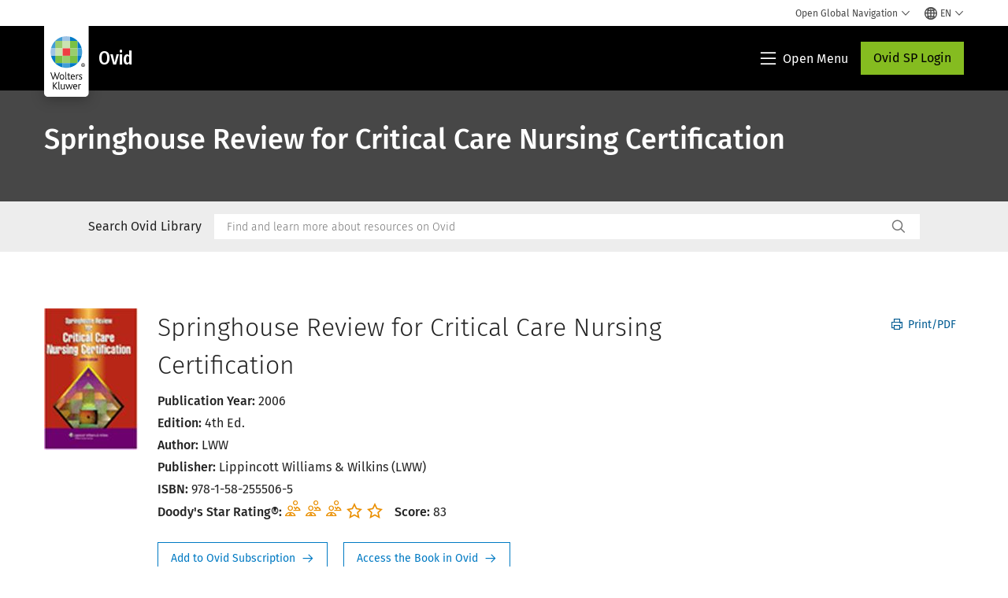

--- FILE ---
content_type: text/html; charset=utf-8
request_url: https://www.google.com/recaptcha/api2/anchor?ar=1&k=6Lf6x-MUAAAAAATFy_Zy7Y9FezDcp0kmycrG1taQ&co=aHR0cHM6Ly93d3cud29sdGVyc2tsdXdlci5jb206NDQz&hl=en&v=PoyoqOPhxBO7pBk68S4YbpHZ&size=invisible&anchor-ms=20000&execute-ms=30000&cb=cx3anqr84e2w
body_size: 48840
content:
<!DOCTYPE HTML><html dir="ltr" lang="en"><head><meta http-equiv="Content-Type" content="text/html; charset=UTF-8">
<meta http-equiv="X-UA-Compatible" content="IE=edge">
<title>reCAPTCHA</title>
<style type="text/css">
/* cyrillic-ext */
@font-face {
  font-family: 'Roboto';
  font-style: normal;
  font-weight: 400;
  font-stretch: 100%;
  src: url(//fonts.gstatic.com/s/roboto/v48/KFO7CnqEu92Fr1ME7kSn66aGLdTylUAMa3GUBHMdazTgWw.woff2) format('woff2');
  unicode-range: U+0460-052F, U+1C80-1C8A, U+20B4, U+2DE0-2DFF, U+A640-A69F, U+FE2E-FE2F;
}
/* cyrillic */
@font-face {
  font-family: 'Roboto';
  font-style: normal;
  font-weight: 400;
  font-stretch: 100%;
  src: url(//fonts.gstatic.com/s/roboto/v48/KFO7CnqEu92Fr1ME7kSn66aGLdTylUAMa3iUBHMdazTgWw.woff2) format('woff2');
  unicode-range: U+0301, U+0400-045F, U+0490-0491, U+04B0-04B1, U+2116;
}
/* greek-ext */
@font-face {
  font-family: 'Roboto';
  font-style: normal;
  font-weight: 400;
  font-stretch: 100%;
  src: url(//fonts.gstatic.com/s/roboto/v48/KFO7CnqEu92Fr1ME7kSn66aGLdTylUAMa3CUBHMdazTgWw.woff2) format('woff2');
  unicode-range: U+1F00-1FFF;
}
/* greek */
@font-face {
  font-family: 'Roboto';
  font-style: normal;
  font-weight: 400;
  font-stretch: 100%;
  src: url(//fonts.gstatic.com/s/roboto/v48/KFO7CnqEu92Fr1ME7kSn66aGLdTylUAMa3-UBHMdazTgWw.woff2) format('woff2');
  unicode-range: U+0370-0377, U+037A-037F, U+0384-038A, U+038C, U+038E-03A1, U+03A3-03FF;
}
/* math */
@font-face {
  font-family: 'Roboto';
  font-style: normal;
  font-weight: 400;
  font-stretch: 100%;
  src: url(//fonts.gstatic.com/s/roboto/v48/KFO7CnqEu92Fr1ME7kSn66aGLdTylUAMawCUBHMdazTgWw.woff2) format('woff2');
  unicode-range: U+0302-0303, U+0305, U+0307-0308, U+0310, U+0312, U+0315, U+031A, U+0326-0327, U+032C, U+032F-0330, U+0332-0333, U+0338, U+033A, U+0346, U+034D, U+0391-03A1, U+03A3-03A9, U+03B1-03C9, U+03D1, U+03D5-03D6, U+03F0-03F1, U+03F4-03F5, U+2016-2017, U+2034-2038, U+203C, U+2040, U+2043, U+2047, U+2050, U+2057, U+205F, U+2070-2071, U+2074-208E, U+2090-209C, U+20D0-20DC, U+20E1, U+20E5-20EF, U+2100-2112, U+2114-2115, U+2117-2121, U+2123-214F, U+2190, U+2192, U+2194-21AE, U+21B0-21E5, U+21F1-21F2, U+21F4-2211, U+2213-2214, U+2216-22FF, U+2308-230B, U+2310, U+2319, U+231C-2321, U+2336-237A, U+237C, U+2395, U+239B-23B7, U+23D0, U+23DC-23E1, U+2474-2475, U+25AF, U+25B3, U+25B7, U+25BD, U+25C1, U+25CA, U+25CC, U+25FB, U+266D-266F, U+27C0-27FF, U+2900-2AFF, U+2B0E-2B11, U+2B30-2B4C, U+2BFE, U+3030, U+FF5B, U+FF5D, U+1D400-1D7FF, U+1EE00-1EEFF;
}
/* symbols */
@font-face {
  font-family: 'Roboto';
  font-style: normal;
  font-weight: 400;
  font-stretch: 100%;
  src: url(//fonts.gstatic.com/s/roboto/v48/KFO7CnqEu92Fr1ME7kSn66aGLdTylUAMaxKUBHMdazTgWw.woff2) format('woff2');
  unicode-range: U+0001-000C, U+000E-001F, U+007F-009F, U+20DD-20E0, U+20E2-20E4, U+2150-218F, U+2190, U+2192, U+2194-2199, U+21AF, U+21E6-21F0, U+21F3, U+2218-2219, U+2299, U+22C4-22C6, U+2300-243F, U+2440-244A, U+2460-24FF, U+25A0-27BF, U+2800-28FF, U+2921-2922, U+2981, U+29BF, U+29EB, U+2B00-2BFF, U+4DC0-4DFF, U+FFF9-FFFB, U+10140-1018E, U+10190-1019C, U+101A0, U+101D0-101FD, U+102E0-102FB, U+10E60-10E7E, U+1D2C0-1D2D3, U+1D2E0-1D37F, U+1F000-1F0FF, U+1F100-1F1AD, U+1F1E6-1F1FF, U+1F30D-1F30F, U+1F315, U+1F31C, U+1F31E, U+1F320-1F32C, U+1F336, U+1F378, U+1F37D, U+1F382, U+1F393-1F39F, U+1F3A7-1F3A8, U+1F3AC-1F3AF, U+1F3C2, U+1F3C4-1F3C6, U+1F3CA-1F3CE, U+1F3D4-1F3E0, U+1F3ED, U+1F3F1-1F3F3, U+1F3F5-1F3F7, U+1F408, U+1F415, U+1F41F, U+1F426, U+1F43F, U+1F441-1F442, U+1F444, U+1F446-1F449, U+1F44C-1F44E, U+1F453, U+1F46A, U+1F47D, U+1F4A3, U+1F4B0, U+1F4B3, U+1F4B9, U+1F4BB, U+1F4BF, U+1F4C8-1F4CB, U+1F4D6, U+1F4DA, U+1F4DF, U+1F4E3-1F4E6, U+1F4EA-1F4ED, U+1F4F7, U+1F4F9-1F4FB, U+1F4FD-1F4FE, U+1F503, U+1F507-1F50B, U+1F50D, U+1F512-1F513, U+1F53E-1F54A, U+1F54F-1F5FA, U+1F610, U+1F650-1F67F, U+1F687, U+1F68D, U+1F691, U+1F694, U+1F698, U+1F6AD, U+1F6B2, U+1F6B9-1F6BA, U+1F6BC, U+1F6C6-1F6CF, U+1F6D3-1F6D7, U+1F6E0-1F6EA, U+1F6F0-1F6F3, U+1F6F7-1F6FC, U+1F700-1F7FF, U+1F800-1F80B, U+1F810-1F847, U+1F850-1F859, U+1F860-1F887, U+1F890-1F8AD, U+1F8B0-1F8BB, U+1F8C0-1F8C1, U+1F900-1F90B, U+1F93B, U+1F946, U+1F984, U+1F996, U+1F9E9, U+1FA00-1FA6F, U+1FA70-1FA7C, U+1FA80-1FA89, U+1FA8F-1FAC6, U+1FACE-1FADC, U+1FADF-1FAE9, U+1FAF0-1FAF8, U+1FB00-1FBFF;
}
/* vietnamese */
@font-face {
  font-family: 'Roboto';
  font-style: normal;
  font-weight: 400;
  font-stretch: 100%;
  src: url(//fonts.gstatic.com/s/roboto/v48/KFO7CnqEu92Fr1ME7kSn66aGLdTylUAMa3OUBHMdazTgWw.woff2) format('woff2');
  unicode-range: U+0102-0103, U+0110-0111, U+0128-0129, U+0168-0169, U+01A0-01A1, U+01AF-01B0, U+0300-0301, U+0303-0304, U+0308-0309, U+0323, U+0329, U+1EA0-1EF9, U+20AB;
}
/* latin-ext */
@font-face {
  font-family: 'Roboto';
  font-style: normal;
  font-weight: 400;
  font-stretch: 100%;
  src: url(//fonts.gstatic.com/s/roboto/v48/KFO7CnqEu92Fr1ME7kSn66aGLdTylUAMa3KUBHMdazTgWw.woff2) format('woff2');
  unicode-range: U+0100-02BA, U+02BD-02C5, U+02C7-02CC, U+02CE-02D7, U+02DD-02FF, U+0304, U+0308, U+0329, U+1D00-1DBF, U+1E00-1E9F, U+1EF2-1EFF, U+2020, U+20A0-20AB, U+20AD-20C0, U+2113, U+2C60-2C7F, U+A720-A7FF;
}
/* latin */
@font-face {
  font-family: 'Roboto';
  font-style: normal;
  font-weight: 400;
  font-stretch: 100%;
  src: url(//fonts.gstatic.com/s/roboto/v48/KFO7CnqEu92Fr1ME7kSn66aGLdTylUAMa3yUBHMdazQ.woff2) format('woff2');
  unicode-range: U+0000-00FF, U+0131, U+0152-0153, U+02BB-02BC, U+02C6, U+02DA, U+02DC, U+0304, U+0308, U+0329, U+2000-206F, U+20AC, U+2122, U+2191, U+2193, U+2212, U+2215, U+FEFF, U+FFFD;
}
/* cyrillic-ext */
@font-face {
  font-family: 'Roboto';
  font-style: normal;
  font-weight: 500;
  font-stretch: 100%;
  src: url(//fonts.gstatic.com/s/roboto/v48/KFO7CnqEu92Fr1ME7kSn66aGLdTylUAMa3GUBHMdazTgWw.woff2) format('woff2');
  unicode-range: U+0460-052F, U+1C80-1C8A, U+20B4, U+2DE0-2DFF, U+A640-A69F, U+FE2E-FE2F;
}
/* cyrillic */
@font-face {
  font-family: 'Roboto';
  font-style: normal;
  font-weight: 500;
  font-stretch: 100%;
  src: url(//fonts.gstatic.com/s/roboto/v48/KFO7CnqEu92Fr1ME7kSn66aGLdTylUAMa3iUBHMdazTgWw.woff2) format('woff2');
  unicode-range: U+0301, U+0400-045F, U+0490-0491, U+04B0-04B1, U+2116;
}
/* greek-ext */
@font-face {
  font-family: 'Roboto';
  font-style: normal;
  font-weight: 500;
  font-stretch: 100%;
  src: url(//fonts.gstatic.com/s/roboto/v48/KFO7CnqEu92Fr1ME7kSn66aGLdTylUAMa3CUBHMdazTgWw.woff2) format('woff2');
  unicode-range: U+1F00-1FFF;
}
/* greek */
@font-face {
  font-family: 'Roboto';
  font-style: normal;
  font-weight: 500;
  font-stretch: 100%;
  src: url(//fonts.gstatic.com/s/roboto/v48/KFO7CnqEu92Fr1ME7kSn66aGLdTylUAMa3-UBHMdazTgWw.woff2) format('woff2');
  unicode-range: U+0370-0377, U+037A-037F, U+0384-038A, U+038C, U+038E-03A1, U+03A3-03FF;
}
/* math */
@font-face {
  font-family: 'Roboto';
  font-style: normal;
  font-weight: 500;
  font-stretch: 100%;
  src: url(//fonts.gstatic.com/s/roboto/v48/KFO7CnqEu92Fr1ME7kSn66aGLdTylUAMawCUBHMdazTgWw.woff2) format('woff2');
  unicode-range: U+0302-0303, U+0305, U+0307-0308, U+0310, U+0312, U+0315, U+031A, U+0326-0327, U+032C, U+032F-0330, U+0332-0333, U+0338, U+033A, U+0346, U+034D, U+0391-03A1, U+03A3-03A9, U+03B1-03C9, U+03D1, U+03D5-03D6, U+03F0-03F1, U+03F4-03F5, U+2016-2017, U+2034-2038, U+203C, U+2040, U+2043, U+2047, U+2050, U+2057, U+205F, U+2070-2071, U+2074-208E, U+2090-209C, U+20D0-20DC, U+20E1, U+20E5-20EF, U+2100-2112, U+2114-2115, U+2117-2121, U+2123-214F, U+2190, U+2192, U+2194-21AE, U+21B0-21E5, U+21F1-21F2, U+21F4-2211, U+2213-2214, U+2216-22FF, U+2308-230B, U+2310, U+2319, U+231C-2321, U+2336-237A, U+237C, U+2395, U+239B-23B7, U+23D0, U+23DC-23E1, U+2474-2475, U+25AF, U+25B3, U+25B7, U+25BD, U+25C1, U+25CA, U+25CC, U+25FB, U+266D-266F, U+27C0-27FF, U+2900-2AFF, U+2B0E-2B11, U+2B30-2B4C, U+2BFE, U+3030, U+FF5B, U+FF5D, U+1D400-1D7FF, U+1EE00-1EEFF;
}
/* symbols */
@font-face {
  font-family: 'Roboto';
  font-style: normal;
  font-weight: 500;
  font-stretch: 100%;
  src: url(//fonts.gstatic.com/s/roboto/v48/KFO7CnqEu92Fr1ME7kSn66aGLdTylUAMaxKUBHMdazTgWw.woff2) format('woff2');
  unicode-range: U+0001-000C, U+000E-001F, U+007F-009F, U+20DD-20E0, U+20E2-20E4, U+2150-218F, U+2190, U+2192, U+2194-2199, U+21AF, U+21E6-21F0, U+21F3, U+2218-2219, U+2299, U+22C4-22C6, U+2300-243F, U+2440-244A, U+2460-24FF, U+25A0-27BF, U+2800-28FF, U+2921-2922, U+2981, U+29BF, U+29EB, U+2B00-2BFF, U+4DC0-4DFF, U+FFF9-FFFB, U+10140-1018E, U+10190-1019C, U+101A0, U+101D0-101FD, U+102E0-102FB, U+10E60-10E7E, U+1D2C0-1D2D3, U+1D2E0-1D37F, U+1F000-1F0FF, U+1F100-1F1AD, U+1F1E6-1F1FF, U+1F30D-1F30F, U+1F315, U+1F31C, U+1F31E, U+1F320-1F32C, U+1F336, U+1F378, U+1F37D, U+1F382, U+1F393-1F39F, U+1F3A7-1F3A8, U+1F3AC-1F3AF, U+1F3C2, U+1F3C4-1F3C6, U+1F3CA-1F3CE, U+1F3D4-1F3E0, U+1F3ED, U+1F3F1-1F3F3, U+1F3F5-1F3F7, U+1F408, U+1F415, U+1F41F, U+1F426, U+1F43F, U+1F441-1F442, U+1F444, U+1F446-1F449, U+1F44C-1F44E, U+1F453, U+1F46A, U+1F47D, U+1F4A3, U+1F4B0, U+1F4B3, U+1F4B9, U+1F4BB, U+1F4BF, U+1F4C8-1F4CB, U+1F4D6, U+1F4DA, U+1F4DF, U+1F4E3-1F4E6, U+1F4EA-1F4ED, U+1F4F7, U+1F4F9-1F4FB, U+1F4FD-1F4FE, U+1F503, U+1F507-1F50B, U+1F50D, U+1F512-1F513, U+1F53E-1F54A, U+1F54F-1F5FA, U+1F610, U+1F650-1F67F, U+1F687, U+1F68D, U+1F691, U+1F694, U+1F698, U+1F6AD, U+1F6B2, U+1F6B9-1F6BA, U+1F6BC, U+1F6C6-1F6CF, U+1F6D3-1F6D7, U+1F6E0-1F6EA, U+1F6F0-1F6F3, U+1F6F7-1F6FC, U+1F700-1F7FF, U+1F800-1F80B, U+1F810-1F847, U+1F850-1F859, U+1F860-1F887, U+1F890-1F8AD, U+1F8B0-1F8BB, U+1F8C0-1F8C1, U+1F900-1F90B, U+1F93B, U+1F946, U+1F984, U+1F996, U+1F9E9, U+1FA00-1FA6F, U+1FA70-1FA7C, U+1FA80-1FA89, U+1FA8F-1FAC6, U+1FACE-1FADC, U+1FADF-1FAE9, U+1FAF0-1FAF8, U+1FB00-1FBFF;
}
/* vietnamese */
@font-face {
  font-family: 'Roboto';
  font-style: normal;
  font-weight: 500;
  font-stretch: 100%;
  src: url(//fonts.gstatic.com/s/roboto/v48/KFO7CnqEu92Fr1ME7kSn66aGLdTylUAMa3OUBHMdazTgWw.woff2) format('woff2');
  unicode-range: U+0102-0103, U+0110-0111, U+0128-0129, U+0168-0169, U+01A0-01A1, U+01AF-01B0, U+0300-0301, U+0303-0304, U+0308-0309, U+0323, U+0329, U+1EA0-1EF9, U+20AB;
}
/* latin-ext */
@font-face {
  font-family: 'Roboto';
  font-style: normal;
  font-weight: 500;
  font-stretch: 100%;
  src: url(//fonts.gstatic.com/s/roboto/v48/KFO7CnqEu92Fr1ME7kSn66aGLdTylUAMa3KUBHMdazTgWw.woff2) format('woff2');
  unicode-range: U+0100-02BA, U+02BD-02C5, U+02C7-02CC, U+02CE-02D7, U+02DD-02FF, U+0304, U+0308, U+0329, U+1D00-1DBF, U+1E00-1E9F, U+1EF2-1EFF, U+2020, U+20A0-20AB, U+20AD-20C0, U+2113, U+2C60-2C7F, U+A720-A7FF;
}
/* latin */
@font-face {
  font-family: 'Roboto';
  font-style: normal;
  font-weight: 500;
  font-stretch: 100%;
  src: url(//fonts.gstatic.com/s/roboto/v48/KFO7CnqEu92Fr1ME7kSn66aGLdTylUAMa3yUBHMdazQ.woff2) format('woff2');
  unicode-range: U+0000-00FF, U+0131, U+0152-0153, U+02BB-02BC, U+02C6, U+02DA, U+02DC, U+0304, U+0308, U+0329, U+2000-206F, U+20AC, U+2122, U+2191, U+2193, U+2212, U+2215, U+FEFF, U+FFFD;
}
/* cyrillic-ext */
@font-face {
  font-family: 'Roboto';
  font-style: normal;
  font-weight: 900;
  font-stretch: 100%;
  src: url(//fonts.gstatic.com/s/roboto/v48/KFO7CnqEu92Fr1ME7kSn66aGLdTylUAMa3GUBHMdazTgWw.woff2) format('woff2');
  unicode-range: U+0460-052F, U+1C80-1C8A, U+20B4, U+2DE0-2DFF, U+A640-A69F, U+FE2E-FE2F;
}
/* cyrillic */
@font-face {
  font-family: 'Roboto';
  font-style: normal;
  font-weight: 900;
  font-stretch: 100%;
  src: url(//fonts.gstatic.com/s/roboto/v48/KFO7CnqEu92Fr1ME7kSn66aGLdTylUAMa3iUBHMdazTgWw.woff2) format('woff2');
  unicode-range: U+0301, U+0400-045F, U+0490-0491, U+04B0-04B1, U+2116;
}
/* greek-ext */
@font-face {
  font-family: 'Roboto';
  font-style: normal;
  font-weight: 900;
  font-stretch: 100%;
  src: url(//fonts.gstatic.com/s/roboto/v48/KFO7CnqEu92Fr1ME7kSn66aGLdTylUAMa3CUBHMdazTgWw.woff2) format('woff2');
  unicode-range: U+1F00-1FFF;
}
/* greek */
@font-face {
  font-family: 'Roboto';
  font-style: normal;
  font-weight: 900;
  font-stretch: 100%;
  src: url(//fonts.gstatic.com/s/roboto/v48/KFO7CnqEu92Fr1ME7kSn66aGLdTylUAMa3-UBHMdazTgWw.woff2) format('woff2');
  unicode-range: U+0370-0377, U+037A-037F, U+0384-038A, U+038C, U+038E-03A1, U+03A3-03FF;
}
/* math */
@font-face {
  font-family: 'Roboto';
  font-style: normal;
  font-weight: 900;
  font-stretch: 100%;
  src: url(//fonts.gstatic.com/s/roboto/v48/KFO7CnqEu92Fr1ME7kSn66aGLdTylUAMawCUBHMdazTgWw.woff2) format('woff2');
  unicode-range: U+0302-0303, U+0305, U+0307-0308, U+0310, U+0312, U+0315, U+031A, U+0326-0327, U+032C, U+032F-0330, U+0332-0333, U+0338, U+033A, U+0346, U+034D, U+0391-03A1, U+03A3-03A9, U+03B1-03C9, U+03D1, U+03D5-03D6, U+03F0-03F1, U+03F4-03F5, U+2016-2017, U+2034-2038, U+203C, U+2040, U+2043, U+2047, U+2050, U+2057, U+205F, U+2070-2071, U+2074-208E, U+2090-209C, U+20D0-20DC, U+20E1, U+20E5-20EF, U+2100-2112, U+2114-2115, U+2117-2121, U+2123-214F, U+2190, U+2192, U+2194-21AE, U+21B0-21E5, U+21F1-21F2, U+21F4-2211, U+2213-2214, U+2216-22FF, U+2308-230B, U+2310, U+2319, U+231C-2321, U+2336-237A, U+237C, U+2395, U+239B-23B7, U+23D0, U+23DC-23E1, U+2474-2475, U+25AF, U+25B3, U+25B7, U+25BD, U+25C1, U+25CA, U+25CC, U+25FB, U+266D-266F, U+27C0-27FF, U+2900-2AFF, U+2B0E-2B11, U+2B30-2B4C, U+2BFE, U+3030, U+FF5B, U+FF5D, U+1D400-1D7FF, U+1EE00-1EEFF;
}
/* symbols */
@font-face {
  font-family: 'Roboto';
  font-style: normal;
  font-weight: 900;
  font-stretch: 100%;
  src: url(//fonts.gstatic.com/s/roboto/v48/KFO7CnqEu92Fr1ME7kSn66aGLdTylUAMaxKUBHMdazTgWw.woff2) format('woff2');
  unicode-range: U+0001-000C, U+000E-001F, U+007F-009F, U+20DD-20E0, U+20E2-20E4, U+2150-218F, U+2190, U+2192, U+2194-2199, U+21AF, U+21E6-21F0, U+21F3, U+2218-2219, U+2299, U+22C4-22C6, U+2300-243F, U+2440-244A, U+2460-24FF, U+25A0-27BF, U+2800-28FF, U+2921-2922, U+2981, U+29BF, U+29EB, U+2B00-2BFF, U+4DC0-4DFF, U+FFF9-FFFB, U+10140-1018E, U+10190-1019C, U+101A0, U+101D0-101FD, U+102E0-102FB, U+10E60-10E7E, U+1D2C0-1D2D3, U+1D2E0-1D37F, U+1F000-1F0FF, U+1F100-1F1AD, U+1F1E6-1F1FF, U+1F30D-1F30F, U+1F315, U+1F31C, U+1F31E, U+1F320-1F32C, U+1F336, U+1F378, U+1F37D, U+1F382, U+1F393-1F39F, U+1F3A7-1F3A8, U+1F3AC-1F3AF, U+1F3C2, U+1F3C4-1F3C6, U+1F3CA-1F3CE, U+1F3D4-1F3E0, U+1F3ED, U+1F3F1-1F3F3, U+1F3F5-1F3F7, U+1F408, U+1F415, U+1F41F, U+1F426, U+1F43F, U+1F441-1F442, U+1F444, U+1F446-1F449, U+1F44C-1F44E, U+1F453, U+1F46A, U+1F47D, U+1F4A3, U+1F4B0, U+1F4B3, U+1F4B9, U+1F4BB, U+1F4BF, U+1F4C8-1F4CB, U+1F4D6, U+1F4DA, U+1F4DF, U+1F4E3-1F4E6, U+1F4EA-1F4ED, U+1F4F7, U+1F4F9-1F4FB, U+1F4FD-1F4FE, U+1F503, U+1F507-1F50B, U+1F50D, U+1F512-1F513, U+1F53E-1F54A, U+1F54F-1F5FA, U+1F610, U+1F650-1F67F, U+1F687, U+1F68D, U+1F691, U+1F694, U+1F698, U+1F6AD, U+1F6B2, U+1F6B9-1F6BA, U+1F6BC, U+1F6C6-1F6CF, U+1F6D3-1F6D7, U+1F6E0-1F6EA, U+1F6F0-1F6F3, U+1F6F7-1F6FC, U+1F700-1F7FF, U+1F800-1F80B, U+1F810-1F847, U+1F850-1F859, U+1F860-1F887, U+1F890-1F8AD, U+1F8B0-1F8BB, U+1F8C0-1F8C1, U+1F900-1F90B, U+1F93B, U+1F946, U+1F984, U+1F996, U+1F9E9, U+1FA00-1FA6F, U+1FA70-1FA7C, U+1FA80-1FA89, U+1FA8F-1FAC6, U+1FACE-1FADC, U+1FADF-1FAE9, U+1FAF0-1FAF8, U+1FB00-1FBFF;
}
/* vietnamese */
@font-face {
  font-family: 'Roboto';
  font-style: normal;
  font-weight: 900;
  font-stretch: 100%;
  src: url(//fonts.gstatic.com/s/roboto/v48/KFO7CnqEu92Fr1ME7kSn66aGLdTylUAMa3OUBHMdazTgWw.woff2) format('woff2');
  unicode-range: U+0102-0103, U+0110-0111, U+0128-0129, U+0168-0169, U+01A0-01A1, U+01AF-01B0, U+0300-0301, U+0303-0304, U+0308-0309, U+0323, U+0329, U+1EA0-1EF9, U+20AB;
}
/* latin-ext */
@font-face {
  font-family: 'Roboto';
  font-style: normal;
  font-weight: 900;
  font-stretch: 100%;
  src: url(//fonts.gstatic.com/s/roboto/v48/KFO7CnqEu92Fr1ME7kSn66aGLdTylUAMa3KUBHMdazTgWw.woff2) format('woff2');
  unicode-range: U+0100-02BA, U+02BD-02C5, U+02C7-02CC, U+02CE-02D7, U+02DD-02FF, U+0304, U+0308, U+0329, U+1D00-1DBF, U+1E00-1E9F, U+1EF2-1EFF, U+2020, U+20A0-20AB, U+20AD-20C0, U+2113, U+2C60-2C7F, U+A720-A7FF;
}
/* latin */
@font-face {
  font-family: 'Roboto';
  font-style: normal;
  font-weight: 900;
  font-stretch: 100%;
  src: url(//fonts.gstatic.com/s/roboto/v48/KFO7CnqEu92Fr1ME7kSn66aGLdTylUAMa3yUBHMdazQ.woff2) format('woff2');
  unicode-range: U+0000-00FF, U+0131, U+0152-0153, U+02BB-02BC, U+02C6, U+02DA, U+02DC, U+0304, U+0308, U+0329, U+2000-206F, U+20AC, U+2122, U+2191, U+2193, U+2212, U+2215, U+FEFF, U+FFFD;
}

</style>
<link rel="stylesheet" type="text/css" href="https://www.gstatic.com/recaptcha/releases/PoyoqOPhxBO7pBk68S4YbpHZ/styles__ltr.css">
<script nonce="3rj-luXu24_YzVXLxr9nag" type="text/javascript">window['__recaptcha_api'] = 'https://www.google.com/recaptcha/api2/';</script>
<script type="text/javascript" src="https://www.gstatic.com/recaptcha/releases/PoyoqOPhxBO7pBk68S4YbpHZ/recaptcha__en.js" nonce="3rj-luXu24_YzVXLxr9nag">
      
    </script></head>
<body><div id="rc-anchor-alert" class="rc-anchor-alert"></div>
<input type="hidden" id="recaptcha-token" value="[base64]">
<script type="text/javascript" nonce="3rj-luXu24_YzVXLxr9nag">
      recaptcha.anchor.Main.init("[\x22ainput\x22,[\x22bgdata\x22,\x22\x22,\[base64]/[base64]/[base64]/bmV3IHJbeF0oY1swXSk6RT09Mj9uZXcgclt4XShjWzBdLGNbMV0pOkU9PTM/bmV3IHJbeF0oY1swXSxjWzFdLGNbMl0pOkU9PTQ/[base64]/[base64]/[base64]/[base64]/[base64]/[base64]/[base64]/[base64]\x22,\[base64]\\u003d\\u003d\x22,\[base64]/DnVDDgcOCw4/Di8OFwrFZCcOHLhldeF8rNhnCnnnClzHCmVLDv2AKP8KoAMKRwpDCvwPDrUbDmcKDShXDosK1LcO/woTDmsKwasOnDcKmw7kLIUkOw5nDinfChsKrw6DCnw3CgmbDhRdGw7HCu8OXwqQJdMK1w6nCrTvDosOtLgjDj8ORwqQsUi1BHcKMF1Nuw5B/[base64]/CicKhcQ9dwr3DjcKjMgcAPsOeIm40wpBjw6hLJcOFw6DCjgwlwq8gMVPDki3Dj8OTw64LJ8OPb8ODwpMVWTTDoMKBwozDlcKPw67ChMKhYTLCvcK/BcKlw4MgZld+JxTCgsKdw7rDlsKLwrnDnyt/CkdJSznCt8KLRcOnVMK4w7DDrMOYwrVBUcOcdcKWw7fDlMOVwoDCrCQNMcKvBAsUHsKbw6sWbcKnSMKPw7vCicKgRxt3KGbDgsO/ZcKWKWMtW13DisOuGV5HIGs2wqlyw4M4FcOOwop1w5/DsSldQHzCusKcw6E/[base64]/[base64]/Cn3fDgsK5PyPClj/CoMOrBnfDqMObw5nCgnxOOcOWeVHDvsK6ccOlTMKsw701wrdLworCosKVwq/Cj8KxwqoFwrXCjsKuwqzDrjjDjG9eNBJSRR9ww7F3OcOOwqBkw7jDoUAtUF7CgXIbw6c/wr15w6TCnxjCqXQUw47Dq38awq7DmT3Dt0lHwqhUw4Yxw7VXRGPCuMK3VMOfwoLCu8OrwolSwo1iTxFGcQl1RnPCrAMDQcO8wqvCjRUfRgLDqjV9dcKzw53Cn8Kja8OTwr1nwq0zw4bCkEM7wpF0PBNtYyhYK8OUDcO9wrJgwoXDjsKqwoB/[base64]/Dkj/[base64]/DssOBWMK/egDDnHQXw4EMwr/[base64]/[base64]/DlMKjw5XDkQgDHsOwYcK8GFzDkBXCjkcYKivDo1BRdMO9UgnDjMOuwrh+NgvCqkrDiHnCmsOTFMKCB8Kaw5/DrMOWwr4IVUpxwoLDrcOgLsK/CDk7wpY/w67Dk04swrXCg8KNwoLCucOqwr5UIgNwHcOwccKKw7rCm8KnGhDDjsKuw4FfdsKAwqZIw7chwo3Du8OWKMKUJGNobsKFaB3CssKhL2Elwp8Xwqc2Z8OOXcKSdhVSw5kZw6zCi8KGbAbDssKKwpDDm1sNBcO/[base64]/DmcOjXcKew6PDskgIXzrCjB92wrlIw4vCsDvCnzFEwpfDjcK1wpURworCiTUBLMOGKEU/wqYkOsKGR3jChsOXYCHDg3EHwrZPQMKcBMOkw7Nja8OcWybDhl9QwrsMw65zVT4Ta8K5acKuw4ZkUsK/acOoTXAtw7LDsh/DtMK2wpEKAmAPcQlIwr3DtcO+w7XDh8OhXGfComlJTsOJw5dLL8Kaw6TCi0x3wqTCicKMECZwwqoATMOlKMKZw4RLFFbDvWwYMMOWBQvChsOxJ8KDRn7DjXHDsMO2WAwSwrp1wpzCoxLCrhvCozLCt8OVwq/DrMKwM8OAw5RuOcKuw7w3wqQzEcOOHzLCkxMgwobCvsOEw6zDqH3CvlbCkA5cMcOxVsKBCAjCksOEw49rw4IochjCqwrCscKCwp3Ct8KrwobDoMKkwrHCmVTDjTwaMh/[base64]/CvcKDw7thMsKnw6vCvk9ECMOewpIICzd6acOIw4wRGU4wwo4Xwpxjw5zCu8KCw6NSw4V9w7vCsSJacMK6w6TCkMKFwoLDrArCkcKkCkklwoYsNcKbw7Z0LlvCmUrCuFcLwqTDsTrCogjCjMKFH8ORwr9Ywp/CvXzClljDj8KgDwXDoMOvfcKZw7fDh3FrA37CpcObSQ/[base64]/[base64]/w7bDocOSw7wgZn/[base64]/wodJw6DDtHhBw70sJ8K4YMKFwrrDj8KYWH44w5DDgRFPLQYkPsKawoBoMMOAwqXCrAnCnCtRZMOWITXCv8OpwrjDg8KdworDpU11QSYRHhU9CcOlw5Rzc2DCjsKdA8KCPgzCjRPCjzHCiMO/wqzCrw3Dt8KXwpHChcOMPcKYNcOJHG/CqT0mZcK8w57DkMK/wp/DiMKnw55zwrsvwoTDhcKkdcKiwpDCk0bDusKIZVjDnsO7wqYVNwDCu8KEP8O1BcOEw6LCoMK+azjCkVfCpsKtw7wJwrBJw7lUcBglDz9cworCljjDml1jChpTw44xVRQgN8OPElFzw6IGPi4AwqgFUcKhTMOZWzPDtDzCicKvw7vDn3/Ck8OVBy8uH0fCkcKcw7HDs8O4YsOJO8Oaw5jCqFzDh8KBOVHCgMKAMMOpwqjDusO5Q0bCuDDDvl/DjMKNQ8KwRsOgXsOMwqshFsOjw7rCvcKsay3CvgYZwoXCqmsgwopgw7PDosKzw4IsMsOCwqfChmnDtEfCh8K/Fhggf8O/woTCqMK6DzBhw7TCocKrwoheL8O2w4PDrXZxwq/DkgkHw6rDj28+w65OI8KSwpocw6tTa8OgY0DChSVQX8KEwqLCrcOPw7LDhcOJw6M9VHXDnMKKwrHCsR5iQcO1w45LZsOcw5hjdMO8w5PDsgZAw4xsw47CtQZFbcOmwpXDq8O0D8OHwoPDiMKKVcOrwrbCux9JHUkgTzTCg8OQw7B5HMOXDgFyw47DrUDDsT/CoUYxasKXwolHesKrwoMdw4XDqcKjJ2HCvMO/YSHDpXbDjsOOVMOZw4DCkgcMw4zDkMKuworDlMOmw6LCjE8ORsO4JgYow7jClMKcw7vCsMOMwqvCq8OVwr0AwpleZcKpwqLCuiwLQVI1w7cjfcK6wqPCj8OBw55qwqfCucOscsOIwoTCg8O9UjzDosK8wr14w7YOw5BeYXAMwrBIM2kYB8K+bVbCsFo9DG0Lw4/DssOkc8OmBsONw6Idw6thw6LCpMKywrzCtsKNMivDsk3DgA5NdwrCp8OmwqocbRlTw5/CqnRYw63Cr8KqM8OEwoIjwpRQwpZPwpUTwrXDtFTCsHHDhBPDhiLCmQhQFcOcVMKGSn7CswHDgDp/[base64]/f1F2w7zCnhzCoArCon7DosKePDx7Q1pyw5k4wohUT8KKw7AjU1DDkMKXw7HCgMKkN8OVZ8KMw4XClcKawrvClCjCssORw5LDjMKdC3Q9wp7Cg8ObwprDsRtMw5zDm8Kqw77CjxIOw79CfMKpTDrCvcK6w5o5eMOlOmvDsXFiB3N5ecKvw4VBLFDDuUPCtR1FNn17bx/DpsOxwqrClCzCkRkPNiRBwr5/EEwYw7DChcKtwqZXw710w7rDksKYw7Ulw4U5wpnDgw3ChA/CgcKZw7fDpzzCk0fDqMObwoAlw5tGwptpJcOEwonDpSgLRMKJw78QaMOqN8OqccKXXwFqKMKfCsOGWVQnSClOw4x1w43DtXY3TsKuBFgBwqNxIWnCphrDqcKrwpAvwrvCqsK/woDDvyHCuEQ/[base64]/[base64]/wqLCosKSQ8KUw74ww5TDiXfDkBvDqAZZXXxEHMO/c04jwqnDtXxSKsOGw49fXVrDmS5Lw4Q8w5RqMCzDtyEqw6HDicKFwr9oEMKMwp0BcyDDlhxdJwNDwq7Cs8OldlYaw6nDm8KwwrHCjsO+B8Krw6TDjMOLw49Yw5HCmsO1w48vwoDCrsOkw5DDnx5iw7TCkA/DiMKgOkDCvCDCmRbDn3tKVsKAA03CrBh2w4tAw7lRwrPCtEwNwop/[base64]/ClgvDh3JKwowRR8KSVD9MwqTDusOoSH4NSAvDr8OKFFTCjjDCqMOFbcOGeT86w4Rye8Kewo3CkQh6ZcOaD8KtFmjCvMO/wppbw6LDrF/DvsKkwoYXKS40w6vDisKfwr9jw7NKJMOxYSJ1w4TDp8K3PmnDnAfClSFxRcOsw7J6G8K/Azh7wo7CnwhuF8KzT8Odw6TChMOETcOtwp/[base64]/DrcOuwpbCjwnCgxfCncO5w6DDvUEBeMOrL3DCrDfDlcKEw5MrwpXDnMOww6tUHm7CnwMKw7pdDMO5ciosT8Kew7hkT8O/w6LDjMOSNwPDocK5woXDpRPDrcOeworChMK+wrNpw6l4FxtTwrfCuSN9XsKGw6/ClsK3TcOGw5XDlcKrwpRAf1NjFsKmOsKHwqAeJsOMY8OWBsOww4fDgm/CgFTDjcKTwqnCvsKiwqZ7RMOYwpHDiXEuKRvCvHcWw5UywoUmwrnCkHLDrsOYw4/[base64]/Cr2XDg8OdLMKzVQURVsOpwrjCtTjCi8KoSsKrwpHDp3DDsGZ/JMKOLzPDlMOxwoRJw7HCuG/Dlw1Xw7dlU3fDocK1O8OXw6bDrBBNdAt/H8K6Z8OrNx/CrMOaK8KLw5FZZMKEwpJIa8Kowp9LdE/Dv8Okw7fCm8O5w6YOQBkOwqXDv1c4dWHCtz8Gwqp1wrLDjHFlwqAIH3pCw5s7w4nDgMK+w43DkA1vwpEkScK4w7s4EMO2wrDCvMK1PcKiw7oKDH0Ww7LDksOnahzDq8Oyw4Bww4HDs0VSwolxYcK/wo7CtcKgO8K2ND/Dmy1NV3bCosO7FyDDrVPDusK4wovDq8Ozw6A/TD3Di0XDpkUFwodLQcKbI8OMBQTDn8OgwoEYwoJ8aQ/ChxTCv8KENxZrWywWMnXCtMORwo8rw7bCqsKVwp4IPSYFHWw6XsO5JsOsw415d8Khw7s0wpdNw6vDoSnDtBrCoMKLa0Akw6jCgSlIw57DvMKBw7hIw69TOMO+wrptJsKrw6MQw6rDicKRG8KAw4TCg8ODesK1U8KAc8OybDHCvwvDmxpQw7/CoitLDnvCgMOXLcOxwpZAwrEYcMOiwpnDtMKkSSLCoidXw5jDnxTDmnAAwqQHw7jCuHcGRwAkw7nDoUcLwrLDocKgw5Amw6EHw6bCscKdQgklJybDhHNSd8KdDMO8anLCvMOjQhBSw4HDmcKBw6/[base64]/CvnHCt8OAw7NBFFB5wrvDusKYa8O5eV0lwr02YBsEb8OiZD4NSMKJBcOiw4jCisK6UF7DlsKVTwMfWUIOwqvDny3DskDDr3IpbcKieijCiWZJbMKgCsOuO8OtwqXDuMOCInMNw5nDk8OCw70zB09uUnfDlBlmw6bDnsK4Xn/CkCFBDzfDilLDmcKLYiA/LEbDih16w5wKw5vCtMOlw47CpFjCuMKJH8Ogw6XClAAqwojCqWzDh1kCVHHDnSx2w7wAB8Kqw6gUw4chwq0Jw6tgw6l5EMKtwr1Ow5XDpgsYECrDiMOGRcOiK8Okw44GZ8OYQjfDpXEmwrTCjBvColtuwoczwrgTLCBqPQrDmGnDpsO4R8KdVQnDr8OFw5NLG2V0w5/DvsKeaB/DjAQjw4LDmcKEwqbCqcKxWMK+bkRhZAtXwooawrNgw4pSwrnCgWfDm3XCqQ5/w6/DqFUAw6pdcl5/w4bCkmHCssK6UANtHxXDlCnCj8KhOH7DhMOjw4ZqBRoNwpwAT8KOMMKnwoxLw6wjF8OaScKGw4ptwrfDsRTCpsK4wqJ3VcK1w7sNeE3Coi9LBsOCC8ORFMO0AsKUT0HCsj7DkWvClXvDjhvCg8Ojw4x7w6NPwpTCisOaw77CqHU+w6lKDMKNw5/DscK2wpLCjhU7asKbW8K1w6cWJAHDnMOmwoMhDcKefMOlMEfDqMK1w7ZANE1JXR3Dlz7DqsKEORrDnHJnw4rCrBbCjx/DlcKdF0/CokbCkMOfb2lNwqUrw70TecOtTEBTw4fCm0/CnMKsG3rCsnbDpRl2wrfDt0rCqcOhwqfCjSNNaMKLTsKPw5MzScO2w59DScK2wq/[base64]/DgnXCjHJZfsO/UyPDoQdqw4nDgFNhwrhcwp5tKFXDvMOeNMKxa8KcbsO7asKkVsO8e3NKIsKDCMKzU2Vdw6/[base64]/K1FTw4sddcO4wrEuDcO3LGQ9wpjCl8OBw6dEwoYHNmjDsAp/[base64]/E8KeYBnDjDjDicOBHMK1wqt1w5DCisOdw7fCswEUO3HDuGgywpDCp8Khc8K/w5TDrBXDpcK9wrXDjsK/JETCisO7PUYgw58GBmHDoMO/w63DscOdDl15w5ITw5fDhFcKw4MzRE/CiiRvw6zDkE7DujHDrcKvZh3DiMOdw6LDssKEw68OZxAUw4kvTcOqYcOwAVrCoMK5wovDtcOXBMOAwpMfL8O8wpDCq8KYw7xBMcKqYsKJDwDCpcOKw6I/wohAwqXDklHCjsOxwrfChA7Cu8KPwqbDocK5HsOnQWxgw5rCrzR3U8KgwpHDh8KHw4nCsMKpCMKsw4PDtsKTCMO5wpzCscKiwrHDhyEQI2Nvw4TDuD/Cmnkiw4o4KCp3wpYAdMO/wrouwpLDrsK0eMKDAyUbfkfCiMKNNhlEfMKSwooIfcOew6/Dn1grU8KfYcKMw7PDlgXDucOaw5diNMOow57Dpi4twozCtsOzwrI0Ggd+X8O2SCPCo3wawr4mw47CoAPCpR7CpsKIw5YUwr/DmjDCi8OXw7HDgSLDicK7Q8O6wospaWrCs8KNaT80wp9Xw5XCpMKEw5fDtcOQS8OtwoRDSjzDncOGe8KPT8OTcMOewo/Cl3bCisK2w4/CgUZiKm9Vw7tCawrCl8KNLU9vI1Ntw4Z+wqnCvsOSLCnCn8OWHkrDr8OEw6vCq17CpMKqSMKDbcOnwqFEw5d2worDjHjCtH3CqcOVw4pDDzJuecOUw5/DhUzDj8OxGRHDpSYSwpzCssKawrsgwqbDtcOVwo/Dok/[base64]/Crn/CncKAw5PDuHoOLsKBYl7Co1bDizvDkSzDiCzDpMKgw57DpQoiwqwWHcOBwrfCuzDCicOYasONw6zDoj0La07DqMO+wrTDhXg8M17Dr8KEd8Knwq1/[base64]/DpT/ChcKIVsObYcOGw4rDhcKhNMOWw45gwprDvAvCpcKBVRInJwZiwp8aAj8Qw6JCwpFmGcOBOcOYwq42MkjCjBrDo3jCqcOew5NUZRMfwo/DqcK7FcO7KcKnw5PCnMKcaFJXMHHDoXvCisK0HsOOW8KNFUTCscK+UcO0TcKkP8OCw6HCiQ/CpV5JSsORwqvDiDvDqSAcwofDn8OmwqjClMKxN3zCv8K7wrlww7bCkcKMw7jDnF3DgcKAworDjTTCkMKYwr3DlknDgsK8TBLCrcKawpXDj3jDkQ/Dkywpw6pnPsOec8OhwoPChRvDncKyw4cLRcKcwqHDqsKhYyJowqHDjEnCnsKQwopPwocXZsKTA8KIIMOrPHgfwoAmEcK+wr/DkmbCnCgzwrjCpsO6asOqw4MrGMK6aDggwoFfwqYOfMKtF8KSbsOmWDN0wrXCnsKwD1YiP1V6ET0BRWXCl00KIcKASsOLwrbCrsKBei8wfsOnKX8FV8KIwrjDow1Hw5JRchzClHFcTknDm8Oow4/Dm8K1I1rDn1FQAgjCnH/DgMKFHE/ChE4Yw73CgMK7w5XDmBvCqno2w7XDtcObwpthwqLCosOlecKZBcKjw4PDjMOlPW1sPULCp8OBFcOewoQSKcK1JUzDncOOCMK+cEzDhFHCvcOTw4LCh2LCosKhDMOgw5XCsiALJzvCsggCw47DqsK/ScOrZ8K3JsKSw47DtyLCicO0w6jCocKRYnR4wp7DnsOuw6/DikcoeMKyw4fChztnwqPDqcK2w6vDiMOXwojDjcKYMcO0wovCiWHDrWHDhxICw6tMwoTCg2Ezw53DpsKMw6vDjzdJGQ1WK8OZa8KKacOiSMONVStrwqA2w4l5wrBvLUnDszg/IcKpAcKGw5k6w7bCq8KoRH/DpFciw4xEwqjCunoPwotfwpoLbWPDuXBEDGZ6w5fDncOJNMKsMnTDqcO7wr5dw4HCnsOkBMK6wpRew5oKbGBIwphiJVLCvBfDpivDl1DDuTrDnBZUw5HCjgTDnMO8w7rCvSDCk8OZbTtywrssw5wuwpLDosObcTdVwoA/w58FSsOKBsKqWcOETDI1asKxCxnDvsO7fcKoXDFfwq3DgsORwpXDscKmQX4Cw4hPaj3DsRnDrsOrDMOpwqXDuTnCgsO5w69FwqIywpxOw6dOw5DCtFdyw70rNCVyw4TCtMKTw7HCvcO8wrzDv8Kew7Yha14hZ8Krw7k2VGl/QQlbawHDpsOzwqgPDMK+w4AvNMK/Vk3DlzDDpMKywp3Dn2Ucw4fCky1DPMK1w7TDig94IMOpQl/DjMKQw63DicKxGsOHW8O+w4TCnzDDh3h6BBfCt8OjI8K/w6rChFDDocOkw5Naw7XDqFfDuV7Dp8OodcKfw6MOVsO0w5XDksKKw4RZwpDDg2jCsw5WSTNsS3kYesOEd2TDkz/DqcOWwr/[base64]/DuMOFRMOCw43CvMOxZlNGwrbDosOXeGLDgmFUwqzDtwAswrQODVnCqxx4w5kmDgvDlBjDuSnCgw9qIHVLAcO6w7UFWMKrMi3DvMOAwpzDrsOqS8KoZ8KFwqHDriXDhsKfbGodw5LDogfDmMKxNMOgR8O4wqjDosOaMMOPw7fDhsOrQsOJw7jDrsKLwovCuMO9ByJEw5/DoQTDvMKJw4lUdMKPw4pbesOWI8O4BCDClsOjAsOuWsKgwpc3X8Ksw4LDvFx5wpFKNT8iVMKuUjPCumwLHMOwScOnw67DhhTCnF3Dp14fw5/Ch2AzwrzDryN3OgLDscOQw78sw5QzKj/CgGRCwonCmiMjCkzDqMOew5rDvhdLe8KmwoYDw4PCucOHworCvsO8YcKsw7w2f8OtdcKsMMODG1YKwrfDn8KJMMK5PTcYD8OWNBPDicKlw70jQH3Dr3bCkDrCksO+w5LDqynDoiLCsMOMwqt+w6lbwoJiwrrCusKAw7TCvThiwq1WJGLCmsKJwoRbYmItfmUjaG/DpcKsfX8DCSJ3esO5FsOoFMOxWQjCq8KnF1HDjMOLC8K1w5zDtjpQE3k2wr86W8ObwonCindGIcKmMgzDs8OEwoV9w5UmJ8OFCU/[base64]/wpDCi3NGeMOXwoLCm3hJRk7CqUJPw57Cm0NgwqvCpMOyZHBKWRfDlBDCkhEfSApWw4JYwr0/NsOnw6HCjcKLZGwOwol0ABDDh8OMwpMawplUwrzCn37CjMK8Mw7CiQIvTsOqRF3DtTEeOcKDw7dHamVLWMOowrxhIcKDZMOLNVJnJkrCi8O6ZcOBTFPCiMOZGgbCsgLCoC01w57DhGsnTsOkwo/DgV4BJhEJw7XCqcOeOAwuHcOlEMKOw6rCo2nDmMOLHsOIwo1/w6XCtMKWw4XDmXLDv3LDhcOYw6zCpUDCl1DCiMKTwp8bw5xMw7B/d0l0w4LDm8KNwo0WwprDicORRcKvwolkOMO2w4ITMV7Cs1B8w5dgwow7w4QGw4jDucKoKB7CrXfDoU7CrSHCm8KtwrTCucOqXsOIW8OISUBDw7kxw6jCp3DCgcOfTsKnwrp1wonDqV8yJzDClwbCiCoxwqXDjS1nGArDkcK2aD5zw59/T8KPPWXCkGIpGsOJw5IMw5HDu8KmNRnDi8KNw49vSMOrD2DDrzlBwod1w79BV2gpwrDCj8O5w61jX2k/SCfCrMKHMsK5YMOkw6lMNSgfwooiw7bClRkdw6vDo8K+LcOVD8OXHcKHRwDCmGpxRCPDicKCwohARsOLw6/DrsKYTn3CiAvDjcOiJcKzwo9PwrHCpMOZwqfDuMKvdcOBw4XClEM8XsOzwq/CncOYMnLDjmcaHcKACWlkw5LDrsKUXhjDhk07XcOfwp1uRFRvZ1bDk8Kjw7wHHsOOK1vCkXzDtcKPw61QwpQiwrTDiVTDjHQxw6TClsKrwq9hNMKga8O3JwjCoMK0FHQtw6RDIglgfGTCpcOmwrIBMQ94SsKlw7bCvl/DmsOdw4F7w71uwpLDpsK0HH8FUcOBDDTChmzDucOAwrIFPGPCisOAUknDm8O0w4IWw6p2wqZEL1vDi8OnZMK7WMK6YFBZw67DrVhaGRXCn2FdKMKuUS11wovDs8KUHm3DvsOAOMKEw4HDrMOHMMOfwqY/wo/Ds8KuLsOCw6fDiMKTRsKke1/ClzTCuBc8dsKEw77DusKmw5x+w50UK8Khwo1+PB/DsjttHcO6AMKZbTMTw4lpXMOcbcK+wonCsMKfwpZuZB/DqcOtwq7CrCnDvDnDlcOMPsKAwo7DsnnDhUPDp0DCslAQw601d8OBw7jDvMKjw5oSwrvDksOZcRJCw65QS8OBfDtpwqU1wrrCpFJzY07CpDbCh8KIw6dAesOrwpMPw74Ow6jDpsKECl9BwrLCkkYUc8O6KcKJbcO1wrHChwkPQsK/w7nCgsOQN2dHw7HDm8O7wppAZsOrw47CtxYeSV3DiwzCq8Olwowsw4TDsMKfwq/[base64]/CuVbCh8KfWsOkwpMaCcKkK8OjwpLCu019ZEEdIMKNw5UrwrlDwrB1w6TDsBnCosOww4ARw5PCgmQUw40WUsKMOkvCjMKjw4bCgyfChsK6wqrCmwB/w4RFwqoKwqB9w71aC8OGXxrDjkrCmsOiGFPCj8KiwrnCpsO+Pw9yw5jChBBMS3TDpF/[base64]/DjsOVw4PDt8KgNsOXFQI/X1IbwofCiy9Dwp3Dq3LDgVsNwrfCucOww53DrCbDp8K/[base64]/[base64]/Dvg9/w67Cr8OZRcO2wpnDl1V/[base64]/[base64]/Ck8OSw4PCqMOcQ8KAdB8jwos6w45MRsKLw5BjFylow4BkY1c+O8OJw5DDrsOed8OPwo3CtgvDhR7CpAvCoABjWcKvw549wpcxw7sbwqBcwoXCviHDj2xUPgEQfTbDhcOUZMONY3/[base64]/w64Qw5bCjcOWw6wLMwgXE8KUw5vDlz9fRMOhdToNIiYkwo1QAMKxw7XDrD9CJE5+D8OhwrgJwoUfwq3ChcOSw70GTcOVd8KDNwTDhcOxw7F7TMK+LjdHZcOsKS/CtAESw6ZaJsOwA8O6wrFUYzwAVMKOIw3DngdiUiDCjFDCnxNFc8OOw6LCmMKWb31Lwo46wrtNw4xsQQkPwpA+wpXCpxTDjsK1Hlk4DsOEITsqwogEfGMnDSUacDgFDMKcaMOIasONGwnCoDrDn09DwqYoeC4mwp/DtsKLw7fDlcKAJ2/DpAEfwoFTw6ITDsKifEzDl3EtbsO+HcKdw7TDtMK7VWpHDcOeN2ZPw5LCslJvOWZ1Wk5QPRMxd8KaKsKIwrNXKMOOC8OJEcKuAcOIJ8O+JsKHGsOVw7YswrkpUcOSw6pySwcWOQFfPcKXPmxFEgg0woLDhMK7w4dpw49/w5cGwol5aFd+f17DiMKyw4YFb3zDusO8XcKbw4DDk8OATsKkW0HDkkDCrxQpwq/CkMKHdSrCk8OFZ8KZwoYMw4XDnBo7wq9/KWUIwoDDpEfCtsOFTsOLw4zDnMKRwobCqR3DosKFV8Orwpo8wqrDl8OSw43CmcKiTsKlU2F4csK3MXfDozPDuMKpHcOqwrzDmMOAHB1lwqPDlcOjwpIsw4HDuAfDpcO9w6rDisOqw4nDtMOSw4Q/[base64]/[base64]/[base64]/CjQUfwqpQEMO8w5XDikI4TXPCrETDnU4xwqnCuDhoMsOROhjCqlfChgIQWQfDr8Oqw7Z5esOoAsKowpYkwpoNwrRjA1t/[base64]/DrMKWw4FUasOAwpLDpsOJIzfCgWbDuMK2wr4vwosvw5orEHrCgEZuw40xWQjCtMOJPMO1ZWTCtUUDMcOPwr8dSWEeM8Osw43CvwcfwpLDjcKkw7DDncORM15ffcK+wonCkMO/AwzCo8Ohw4HCmgTCucOcwpnCv8Kxwpx2MyzCnsKcRsOyQAbDuMKfwp3CkBkUwrXDsVE9wqTCpSYKwqXCocO2wpxUw5VGwovDr8KpGcK8w4bDjHRhw4EEw6xMw6DDh8O+w7YXw6owOMOeAH/DtlPDksK/w5tlw6YGwr4rw5UXUwFaEMK/[base64]/[base64]/DkcOTIMK7wpvDrcKjOEseTXzCoMOnfcKMw5nDg2/DnmPDgsO/worCsSF3UsKVwo/DkXjCvEbDucKrwrLDusKZMkFzLi/[base64]/K8KYw6zDr1HCpsODE8KRf8K2wqzCklNVZiwLe8OFw5HCjMO4McKLwp9Aw4IHbyxFwoDCgXA+w7jCjyh0w6/ClmdvwoIvw5bDr1Z+wpsIw7rCnsKYQ2jDiiRtZ8K9Y8KRwobDtcOqRhwkGMKmw7nCnAHDtsKSwpPDlMOlY8OiLzFHdwRYwp3CgXF/wpzDhsOTwp85woRMw77DsSjCkcOHBcKYwoNSKDQoWMKvwp0Nw77Dt8OlwrZtH8KUHMOxWFzDp8KIw7PCggLCvMKVXcODcMOGK19uJxcdwpgNw712wrHCpgbDtFh1VsO6QW7DtWIHRMK/wr3CmlxcwoTCiQBrYEnCh07DvQhQw6BBD8OGSRA2w5UIKDhtwrzCkDfDgMOIw4xmdcKHAcOcEcKMw7Q+BMOZw4HDpMOjIcKTw63CmcOBH33DqsK9w5I5NHPCujXDhQEyKsO9UHs6w4HDvEjCp8O8GUnDkFx1w61/wq3CpMKtwrrCocKlWwHCt1vCocKRwqnCucOVSsKAw64awrTDv8KRaF14VRZBVMKSw6/[base64]/CjF3DhyPDtR4lYnvDuhvCi1tSRjYuw6rDt8O6WUHDh1kNFw5nQ8OOwrLDi3Jcw55tw5czw5kpwpLCrMKTEgfDjMKZwokawp3Dr2skw6VWPHA4SFTChlLCu3wYw5QzVMOfBw07w7bCsMOZwobDmyEFAsOSw7FIaV4nwr/CmcKVwqnDhMOLw6vCisOmwoDDjcKaUU9gwrfClQZCIgXDqcOzDsO7w6nDtMO4wrh7w47CjcOvwrvChcKqXUHCqQ4sw4rCqWjDsVjDusOVwqISU8KrCcKGJnLDh1Uzw7PChsO7wpN8w6HDs8OOwq/DtEE8AMOiwp7Ci8Kbw71vQcOmd3/CqsKwNy7Dv8OScMKke3RlYlF1w7wcR0F0TcOpYMKew7TCgMKqw5lbU8K2EsK1Ew9CMcK6w5PDs3jDmnDCqlHCgFpgXMKgTsOKw7Z1w7gLwpEyBwnCmcKcdynCh8KEV8K/w6VlwrlmC8Kgw4TCssKUwqLDhQrDqcKiw4vCoMKqXEvCs1AVRMOUwrHDqMKgwphpLyokLTbDrCRHwq/CjB8Sw4/CmcOHw4TCkMO+wrbDlUPDuMOlw5bDiG/Cr2bCr8KNFxRywqtkQ0DCu8OuwozCkkfDn0fDlMO5OV55wqEGw4QWZC4BW2Q5fxFkEMKJN8KgF8KHwqTCujDClcOWwqADMQ0peG7DiEB/w6vCj8OiwqfCi2djw5fCqwxYwpfCjUQpwqAMdsK4w7Z4PsOtwqgyawdKw47CpWYpH3kKIcKKw4RfFQJ2PMKebCXDnMKwAw/Co8KZQMOsKETDjsKLw7thOcKWw6Rywp/Dn3Nmw7jCj3jDiB/CoMKHw4PCkwlmEsOsw48vdErCs8KOVEgrw5ZNWMOJf2B5QMO8w542SsKmwpzDi3/CgMO9wokMw4slAcKFw6N/aVUFAAZDw4dhexXDiyMdw5bCpMOUT0AhMcKAOcKeSRFrwonDug9rRUp2D8KBw6rDlwwSw7Fgw6plChbCklnCqsKUdMKOworDhcOewpjDmcKYOR/Cs8KxQjrCnMO3wplpwqLDq8KXwo9VXcOrwoxuwrZwwoLDk10ow6xpW8OowocMYcKfw7DCtMKEw5M0wqPCisOkUMKFw6BJwpDCoCEpLcOBwooUw5PCsV3Cp2DDsR8+wp59Sk7CuVrDtCo7wpzDnMKSQ1khw7RpcV/CuMOhw53CgRTDpTjDkRLCscO3w7xqw74KwqHCj3bCqcKKVcKTw4IbPHJJw6o0wr5Lc21VbcKZw5d5wqTCoAUiwoPDoUrChFzCrk1VwpLCgsKYw5DCsQEawq5gw65FC8OBw6fCo8OawprCs8KMWVwKwp/Dp8Kqfx3DlcO5w6knw73DusK8w61TckXDtMKyIBPCgMKjwrF2WQZIwrlqJMO/wo/Cj8OCXEF2woxSWsObwqcuWwRqwqVXbXDCscO6Sy7ChWVxd8KIw6nDs8Kswp7Dv8O9wqcvw6TDscKIw49Kw43Dv8KwwpjCv8OOBSViw6TCn8Onw6rDhixNPQd2w6HDjMOaBmjDm1LDusOQaX7CrcORSMKAwrnDpcO7w53Cm8OTwqEhw4M/[base64]/DpsKoaA3DmSpEwqg8w5VBwoLDjcKKw5kGR8KpeSnDgQLCnhzDhS3DqUJow7LDl8KMZzVPw71aasOdwoA0e8Kqbk5CZMKsBcOKQMO7wr7Cg2XCjU08K8OYPDDCisKEwoHDh0F8wqwnPsOIP8KFw53Cnh0iw4/DrS1rw6LCi8OhwrXDr8OHwpvCu37DsjdxwoDCmyHCrcKuCx5CwonDnsKScWTCtMKlw5c2GljCpFTCn8K5worCuxw7wqHCmgPCp8Krw7oEwoMFw5/CiQ8ONMKOw5rDtHgOO8OCQ8KvAgzDqsK9UBTCqcKsw6kpwqUWPTnCpsO9wqhlY8K5wroHR8OFV8OIGMOxOQ9mwoFGwoQAw6XClDjDpyvDocOkwpHCgsOiFsKBw6vDozXDkMOGX8OfY043SikbPcK8wrvCqSo8w5XDgn/Cvw/CpCV/wqrDrMKfw5pDM2w7w7PClV3CjsKgKFkpwrpvScKkw5QawoRuw57Dp2/Dj0NSw4Q2wpw9w4/ChcOqwqDDiMKMw4R3NMKqw4DCvSfDmMOhCF3CnVDCn8OtOSLCvsK8XFXCqcOfwrc9JwoZwoPDqENxfcObSsKYwqXCoSbCi8KefMOswrfDsC15QyPDgx/DnsKpwpxwwoLCiMOHwpLDsmPDmMKkwp7CmRUowoXCmC3Dl8KFIQMIITLCisOUcnjCrMKuwrQ2w6zDjUwCw5Uvw4XCkhHDocOzw4TCgsKWGMO1HcKwIsO6UMOGw45HWMKsw5/Dh1w4WsO4dcOeO8OjEsKQXi/Cm8Olwox/c0XChzzDiMKSw77DjmdQwrpNwoPDrCDCrUBLwpLDq8KYw57DtGNWwqhjHMKabMOvwrYCesKqHn1Yw63CmwrDu8KuwqkAcMK+AX5nwq13wpxQAzTDsHA8wo0ewpcUw5vDvy7CoCpcw7/DsiscUFzDmH1hwrrCpnfCuXXDjsO7G1s5w6LDnjDDgDDCvMKZw4nCnMOFwqltwpsBEyzDqD5TwqfCvsKFMsKiwpfDhsKpw6gGL8OsPsKaw7Vhw4EfCB8Lak7DsMKYw5TDszTDlWTDrhTCimw5VWYbbxrCgsKCdFwKw4DCjMKBwrZWC8Owwoh8aDPCimxxw47DhcOSw6/[base64]/fsKaQ8O9w5vCkHHDqQHClMOzOX49w59aT1XDn8OHdcOJw5HDpV3DpsKpw604WVBkw5/ChcOZwrc4w5PDnmXDmS/Cg0Msw6DDksKBw4rDksKHw6/CpR0pw68tVsK4AULChBXDqWEUwpklBn5GCcK8wo9wAU5BQH/[base64]/[base64]/wr7CoGLCusKowqkYbCvDnsOYwr/CtMKiwppnwpLDtB4KfGHDoDfCl088Qk/[base64]/Cu8Kcw60kw7XCjMO3w67Dl8KpEMOlBznDlg4Ew5zCq8OFwrM/[base64]/SUptwokcLTYZw5rCvMKVw5vDiMOawr/[base64]/[base64]/CjVjDmAIrSzvCosKCbcOnVDJDwo9NNcKVw704eiI1WsO5w6zDuMOOBicNw6/[base64]/DtcK9w6zCiMKuwo8Jwo12wrvCicKyXF/DtsOcBTFkw58mECAfw5TDhUvCvGbDosOQw69uZVbCsQBow7bDtn7DoMKqdcKpb8KlZRTCicKbTEnDuA0Gb8K3DsOiw6VlwphkMCkiwpk/w78raMONEcKpwpF/FcOvw4PCqMKICzJzw75Dw7zDqCZZw5XDtsKaFj3DqsKYw5kyH8O/D8K1wq/Dk8OQJsOqWCATwrYQOsOHfsKzwonDgyJ5w5tPOTJvwp3DgcKhfcORw40Ow7TDqcOTwrHDmD5cN8OzH8OFeELDglPCtMKTwrjDmcK8w63DnsOANi1aw6t1FzM1esK6WATCkcOTbcKCdMOUw7DCsGTDpSwSwpwnw4wZwqHCqmxKKsKNwo/Djwgfw54HHsK6w6rCncOww7JkSsK5PzNlwqvDu8KBbMKid8OaPMKiwoUWw6/Dm2Mtw5F1DDovw4nDtsKowoDCs0BuUsOKw4HDosK7WMOvE8KQWSU/[base64]/KEsqV8KRC8K+ExjCqXDCncOww4/Du8KuY8Oww5zCr8Kyw7jChREEw5JHwqUJPUtrZFtFw6bDgGbCliHCjBDDhGzDqWPDi3bDuMKUw41cN1DCvzFGHsOyw4QfwoTDucOsw6Evw59IPsO4GsORw6dlAcODwp/CvcOqwrBRw5NKwqo3wpB8R8O5w4d8TC7DtlNuw4zDrjvDmcKtwqUNS0DChAUdwodawoNMHcOXUcK/wp8Hw6MNw4JywoMRIhPDmXXCninCvgZlw6nCrMOqRcOmw6vChsKXw6LDiMKWwp7DgcKow6LDl8OoS2pdS1kuwoXCkEt1RsKYDsOuaMKzwo4UwoLCuBwgw7Icwo8OwolIPDUbwo01DCs5KsOGFcOQHDYew6XDp8Krw7jDsBpMa8OOXmfCnsO0KMOEWF/CrsKFwp8oK8OQVcKlw7wpTsODccKxw5wJw5JHwqnDnMOmwp/[base64]/woEHw7Uyw7w/SjLDgcKwQcOWw5hEwq7CssK4w67Dq2FKwqzChcKQKMKxw5PCmsKxE1DCml/DscK5wrjDvsKORsOOHCXCkMKewo7Dh17CosOxKSPCm8KWdxo7w683wrXDv23DuUvDtcKzw5UFBF3Ds1fDisKiZsOYVsOqVMO9eS/[base64]/DqcK1ayfChirDl1TCqjPCmsKnwpw5wqDCiAc6YFvCkMOaUsKYw6xITkvDlsKyOjdAwok0LS0RIkcyw4/CkcOswpBYwqPClcOFBsOWAcKiIDLDkcK/fcOyOcO7w4xQYjnCjcOPRcOVPsKYwr1Vdh0mwq7DvnUBEsO1w7XDpsOYwrFbw6TDgwReLWNvLMKrf8KUwr8Zw4x6csOqMV9cwqHCjDXDhXzCuMK4wrfClsKfwodZw5phHMOcw4TCiMKjA2fCtRZLwqnDunJvw5o/dMOobsOhDVhcw6ZSI8OPw63CrcKDFcKiecOhwrwYdhjDjMODOcKBDsO3DSkfw5dNw5YHHcOJwo7CtsK5wr93KcOCW3AowpYew7XCjyHDusOZw51vwrvDssKYcMK6J8KyMhdywqFFNRnDlcKBG3VPw73Co8KQcsO1Bz/CrGjCuiYKTMKIRcOnSsK+CsOUXcO8GsKqw7PClwjDqEHChMKHbVnCunjCu8K0IsKIwpzDl8O6w6BRw7DDp00bB3zCmsOOw5zDgxnDrMKuwp0xF8O5EsODecKGw7dHw5PDkS/DlH/[base64]/NsOqQ8KOwpkQCMKuw6PDksOwQmrCqXHDpgQfwqgPC200\x22],null,[\x22conf\x22,null,\x226Lf6x-MUAAAAAATFy_Zy7Y9FezDcp0kmycrG1taQ\x22,0,null,null,null,1,[21,125,63,73,95,87,41,43,42,83,102,105,109,121],[1017145,420],0,null,null,null,null,0,null,0,null,700,1,null,0,\[base64]/76lBhnEnQkZnOKMAhnM8xEZ\x22,0,1,null,null,1,null,0,0,null,null,null,0],\x22https://www.wolterskluwer.com:443\x22,null,[3,1,1],null,null,null,1,3600,[\x22https://www.google.com/intl/en/policies/privacy/\x22,\x22https://www.google.com/intl/en/policies/terms/\x22],\x2208N8bYlgwqHobJx/x6BnFGdtR1A2RfNqqV2ZHf+ev+A\\u003d\x22,1,0,null,1,1769009127878,0,0,[242,57,87,187],null,[54,70],\x22RC-J4ofZKmyRfqypA\x22,null,null,null,null,null,\x220dAFcWeA7HczuVKltE19NRESxwKRv-fuRakEP1a7EhOgQYZ4PJcQW3Gl6D2bl2x3qKvkC1EOnD0_qswZTX3tBbE35eQ3C4ru7_zw\x22,1769091928285]");
    </script></body></html>